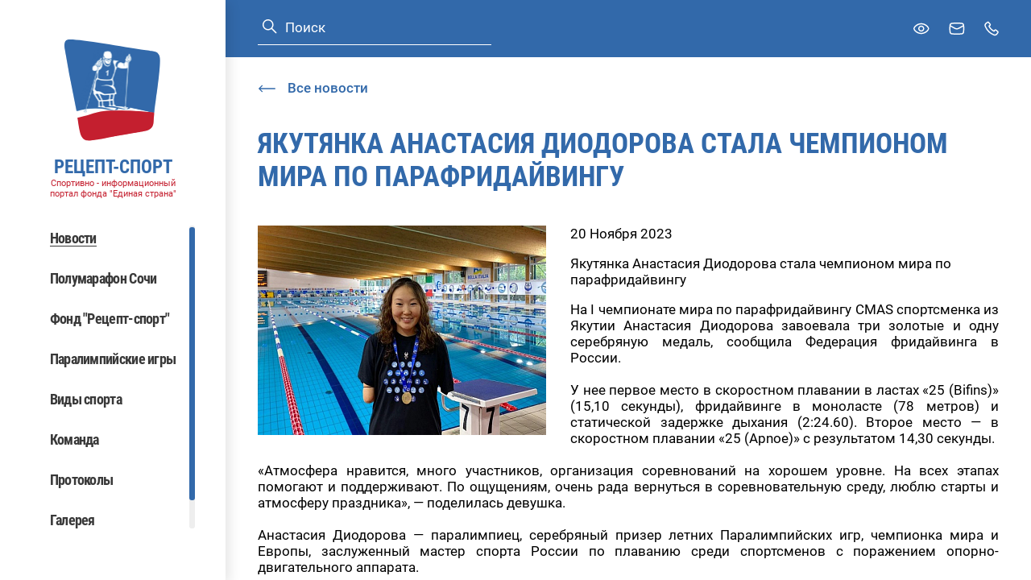

--- FILE ---
content_type: text/html; charset=windows-1251
request_url: https://www.rezeptsport.ru/news/01/yakutyanka_anastasiya_diodorova_stala_chempionom_mira_po_parafridayvingu/
body_size: 3945
content:
<!DOCTYPE html>
<html>
    <head>
        <title>
            Якутянка Анастасия Диодорова стала чемпионом мира по парафридайвингу
        </title>

        
        <meta charset="UTF-8">
        <meta http-equiv="Content-Type" content="text/html; charset=UTF-8"/>
        <meta http-equiv="X-UA-Compatible" content="IE=edge" />
        <meta name="viewport" content="width=device-width, initial-scale=1.0, maximum-scale=1.0, user-scalable=no" />

        
                
        <link href="/local/templates/rezeptsport/assets/vendors~main.app.ff145a87.css" rel="stylesheet" /><link href="/local/templates/rezeptsport/assets/app.ff145a87.css" rel="stylesheet" />
    </head>
    <body ondragstart="return false;" ondrop="return false;">

        
        <div class="layout" id="layout">

            <div class="layout__sidebar" data-header-menu>
                <div class="sidebar">
    <div class="sidebar__logo">
        <div class="logo">
            <a href="/" class="logo__link">
                <span class="svg-icon svg-icon--logo">
    <svg><use xmlns:xlink="http://www.w3.org/1999/xlink" xlink:href="#logo"></use></svg>
</span>
                <span class="logo__link-info">
                    <span class="logo__link-title">РЕЦЕПТ-СПОРТ</span>
                    <span class="logo__link-subtitle">Спортивно - информационный портал фонда "Единая страна"</span>
                </span>
            </a>
        </div>
    </div>
    <div class="sidebar__mobile-header">
        <div class="sidebar__logo-mobile">
            <div class="logo">
                <a href="/" class="logo__link">
                    <span class="svg-icon svg-icon--logo">
    <svg><use xmlns:xlink="http://www.w3.org/1999/xlink" xlink:href="#logo"></use></svg>
</span>
                    <span class="logo__link-info">
                        <span class="logo__link-title">РЕЦЕПТ-СПОРТ</span>
                        <span class="logo__link-subtitle">Спортивно - информационный портал фонда "Единая страна"</span>
                    </span>
                </a>
            </div>
        </div>
        <div class="sidebar__cross" data-header-menu-button-close>
            <span class="svg-icon svg-icon--cross">
    <svg><use xmlns:xlink="http://www.w3.org/1999/xlink" xlink:href="#cross"></use></svg>
</span>
        </div>
    </div>

            <div class="search search--blue sidebar__search">
    <form class="search__form" action="/search/">
        <button type="submit" class="search__submit button">
            <span class="svg-icon svg-icon--search">
    <svg><use xmlns:xlink="http://www.w3.org/1999/xlink" xlink:href="#search"></use></svg>
</span>
        </button>
        <input type="text" name="q" class="search__input input" value="" placeholder="Поиск">
    </form>
</div>
    
    <nav class="sidebar__navbar navbar" data-scrollbar>
        <!--'start_frame_cache_LkGdQn'--><ul class="navbar__nav">
                        <li class="navbar__item">
                                    <span class="navbar__link navbar__link--active">Новости</span>
                            </li>
                                <li class="navbar__item">
                                    <a class="navbar__link" href="https://race.rezeptsport.ru/ru/">Полумарафон Сочи</a>
                            </li>
                                <li class="navbar__item">
                                    <a class="navbar__link" href="https://fundrezeptsport.ru/">Фонд &quot;Рецепт-спорт&quot;</a>
                            </li>
                                <li class="navbar__item">
                                    <a class="navbar__link" href="/paralympic/">Паралимпийские игры</a>
                            </li>
                                <li class="navbar__item">
                                    <a class="navbar__link" href="/paralympic/paralimpiyskie-vidy-sporta/">Виды спорта</a>
                            </li>
                                <li class="navbar__item">
                                    <a class="navbar__link" href="/biograf/">Команда</a>
                            </li>
                                <li class="navbar__item">
                                    <a class="navbar__link" href="/protocols/">Протоколы</a>
                            </li>
                                <li class="navbar__item">
                                    <a class="navbar__link" href="/photo/">Галерея</a>
                            </li>
                                <li class="navbar__item">
                                    <a class="navbar__link" href="/contact/">Контакты</a>
                            </li>
            </ul>
<!--'end_frame_cache_LkGdQn'-->
    </nav>
    <div class="sidebar__desktop-hidden">
        <span class="sidebar__link bvi-open">
            <span class="svg-icon svg-icon--eye">
    <svg><use xmlns:xlink="http://www.w3.org/1999/xlink" xlink:href="#eye"></use></svg>
</span>
            Для слабовидящих
        </span>
    </div>
    </div>
            </div>

            <div class="layout__inner">
                <header class="header" id="header">
    <div class="container">
                    <div class="search  header__search">
    <form class="search__form" action="/search/">
        <button type="submit" class="search__submit button">
            <span class="svg-icon svg-icon--search">
    <svg><use xmlns:xlink="http://www.w3.org/1999/xlink" xlink:href="#search"></use></svg>
</span>
        </button>
        <input type="text" name="q" class="search__input input" value="" placeholder="Поиск">
    </form>
</div>
        
        <div class="header__links">
            <button type="button" class="button header__link bvi-open">
                <span class="header__link-inner">
                    <span class="svg-icon header__link-icon svg-icon--eye">
    <svg><use xmlns:xlink="http://www.w3.org/1999/xlink" xlink:href="#eye"></use></svg>
</span>
                </span>
                <span class="header__link-text">Версия для слабовидящих</span>
            </button>
            <a href="mailto:mail@mail.ru" class="header__link">
                <span class="header__link-inner">
                    <span class="svg-icon header__link-icon svg-icon--mail">
    <svg><use xmlns:xlink="http://www.w3.org/1999/xlink" xlink:href="#mail"></use></svg>
</span>
                </span>
                <span class="header__link-text">Задать вопрос</span>
            </a>
            <a href="tel:8(495)737–80–85" class="header__link">
                <span class="header__link-inner">
                    <span class="svg-icon header__link-icon svg-icon--phone">
    <svg><use xmlns:xlink="http://www.w3.org/1999/xlink" xlink:href="#phone"></use></svg>
</span>
                </span>
                <span class="header__link-text">8 (495)  737 – 80 – 85</span>
            </a>
        </div>

        <a class="header__logo-mobile" href="/">
            <span class="svg-icon svg-icon--logo">
    <svg><use xmlns:xlink="http://www.w3.org/1999/xlink" xlink:href="#logo"></use></svg>
</span>
            <span class="header__logo-mobile-info">
                <span class="header__logo-mobile-title">РЕЦЕПТ-СПОРТ</span>
                <span class="header__logo-mobile-subtitle">Спортивно - информационный портал фонда "Единая страна"</span>
            </span>
        </a>

        <div class="header__burger" data-header-menu-button>
            <span class="svg-icon svg-icon--burger">
    <svg><use xmlns:xlink="http://www.w3.org/1999/xlink" xlink:href="#burger"></use></svg>
</span>
        </div>
    </div>
</header>

                <main class="layout__wrapper">
                                            <a href="/news/" class="link link--arrow link--reverse container layout__back">
                        <span class="svg-icon svg-icon--link-arrow">
            <svg><use xmlns:xlink="http://www.w3.org/1999/xlink" xlink:href="#link-arrow"></use></svg>
        </span>
                            <span>Все новости</span>
                        </a>
                                                                <h1 class="layout__title container">Якутянка Анастасия Диодорова стала чемпионом мира по парафридайвингу</h1>
                    
                        <div class="container page-news">
        
<!--'start_frame_cache_3JiYAU'--><div class="news-detail">
            <div class="news-detail__preview">
            <img src="/upload/resize_cache/iblock/555/360_260_1/555a5600847761b7f86e12706eccecdc.jpg">
        </div>
    
    <div class="news-detail__date">
        20 Ноября 2023
    </div>

    <div class="news-detail__name">
        Якутянка Анастасия Диодорова стала чемпионом мира по парафридайвингу
    </div>

    <div class="news-detail__content">
        <p style="text-align: justify;">
	На I чемпионате мира по парафридайвингу CMAS спортсменка из Якутии Анастасия Диодорова завоевала три золотые и одну серебряную медаль, сообщила Федерация фридайвинга в России.<br>
 <br>
	 У нее первое место в скоростном плавании в ластах «25 (Bifins)» (15,10 секунды), фридайвинге в моноласте (78 метров) и статической задержке дыхания (2:24.60). Второе место — в скоростном плавании «25 (Apnoe)» с результатом 14,30 секунды.<br>
 <br>
	 «Атмосфера нравится, много участников, организация соревнований на хорошем уровне. На всех этапах помогают и поддерживают. По ощущениям, очень рада вернуться в соревновательную среду, люблю старты и атмосферу праздника», — поделилась девушка.<br>
 <br>
	 Анастасия Диодорова — паралимпиец, серебряный призер летних Паралимпийских игр, чемпионка мира и Европы, заслуженный мастер спорта России по плаванию среди спортсменов с поражением опорно-двигательного аппарата.<br>
 <br>
	 I чемпионат мира по парафридайвингу CMAS (1st CMAS Freediving &amp; Finswimming Parasport World Championship) прошел с 17 по 19 ноября в Линьяно-Саббиадоро (Италия). Помимо Анастасии, на нем два золота завоевал еще один российский спортсмен Александр Кусакин: DNF (брасс, классификация 3) — 78,03 метра и статическая задержка дыхания — 6:27.90.
</p>
 <br>
<!--noindex--><a rel="nofollow" target="_blank" href="http://yakutia.kp.ru">Источник</a><!--/noindex-->
    </div>

    </div>


    <div class="social-sharing">
        <div class="social-sharing__text">
            Поделиться:
        </div>

        <div class="social-sharing__socials social">
                            <div class="social__item">

                    <a href="https://vk.com/share.php?url=http://www.rezeptsport.ru:443/news/01/yakutyanka_anastasiya_diodorova_stala_chempionom_mira_po_parafridayvingu/&amp;title=РЇРєСѓС‚СЏРЅРєР° РђРЅР°СЃС‚Р°СЃРёСЏ Р”РёРѕРґРѕСЂРѕРІР° СЃС‚Р°Р»Р° С‡РµРјРїРёРѕРЅРѕРј РјРёСЂР° РїРѕ РїР°СЂР°С„СЂРёРґР°Р№РІРёРЅРіСѓ&amp;description=&amp;image=&amp;noparse=true" class="social__item-link" target="_blank">
                                                                                                    <span class="svg-icon svg-icon--vk">
    <svg><use xmlns:xlink="http://www.w3.org/1999/xlink" xlink:href="#vk"></use></svg>
</span>
                                                                    </a>
                </div>
                            <div class="social__item">

                    <a href="https://twitter.com/intent/tweet?text=РЇРєСѓС‚СЏРЅРєР° РђРЅР°СЃС‚Р°СЃРёСЏ Р”РёРѕРґРѕСЂРѕРІР° СЃС‚Р°Р»Р° С‡РµРјРїРёРѕРЅРѕРј РјРёСЂР° РїРѕ РїР°СЂР°С„СЂРёРґР°Р№РІРёРЅРіСѓ&amp;url=http://www.rezeptsport.ru:443/news/01/yakutyanka_anastasiya_diodorova_stala_chempionom_mira_po_parafridayvingu/&amp;via=me" class="social__item-link" target="_blank">
                                                    <span class="svg-icon svg-icon--tw">
    <svg><use xmlns:xlink="http://www.w3.org/1999/xlink" xlink:href="#tw"></use></svg>
</span>
                                                                                                                    </a>
                </div>
                    </div>
    </div>
<!--'end_frame_cache_3JiYAU'-->

    </div>
                </main>

                <footer class="footer">
    <div class="footer__container container">
        <div class="footer__copyright">© 2004-2026 Спортивно - информационный портал "Рецепт - Спорт"</div>
        <div class="footer__dev">
            <a href="#" class="footer__dev-link">
                <span class="footer__dev-link-img">
                    <span class="svg-icon svg-icon--logo-articul">
    <svg><use xmlns:xlink="http://www.w3.org/1999/xlink" xlink:href="#logo-articul"></use></svg>
</span>
                </span>
            </a>
        </div>
        </div>
    </div>
</footer>

                <div class="badvision badvision--popup" data-badvision-popup hidden>
    <div class="badvision__options-set">
        <div class="badvision__options-label">Размер шрифта</div>
        <ul class="badvision__list">
            <li class="badvision__list-item">
                <button class="badvision__button base-button" data-badvision-size="10">
                    Средний
                </button>
            </li>
            <li class="badvision__list-item">
                <button class="badvision__button base-button" data-badvision-size="12">
                    Крупный
                </button>
            </li>
            <li class="badvision__list-item">
                <button class="badvision__button base-button" data-badvision-size="14">
                    Большой
                </button>
            </li>
        </ul>
    </div>
    <div class="badvision__options-set">
        <div class="badvision__options-label">Цветная схема</div>
        <ul class="badvision__list">
            <li class="badvision__list-item">
                <button class="badvision__button base-button" data-badvision-color="normal">
                    Нормальная
                </button>
            </li>
            <li class="badvision__list-item">
                <button class="badvision__button base-button" data-badvision-color="invert">
                    Инверсия
                </button>
            </li>
        </ul>
    </div>
</div>

                <div class="popup" id="root-popup" hidden>
    <div class="popup__close" data-popup-close>
        <span class="svg-icon svg-icon--cross">
    <svg><use xmlns:xlink="http://www.w3.org/1999/xlink" xlink:href="#cross"></use></svg>
</span>
    </div>
    <div class="popup__inner" data-popup-inner>
        <div class="popup__container" data-popup-container></div>
    </div>
</div>
            </div>
        </div>

        <!-- Yandex.Metrika counter -->  <noscript><div><img src="https://mc.yandex.ru/watch/40941244" style="position:absolute; left:-9999px;" alt="" /></div></noscript> <!-- /Yandex.Metrika counter -->

                            <script type="text/javascript" > (function(m,e,t,r,i,k,a){m[i]=m[i]||function(){(m[i].a=m[i].a||[]).push(arguments)}; m[i].l=1*new Date(); for (var j = 0; j < document.scripts.length; j++) {if (document.scripts[j].src === r) { return; }} k=e.createElement(t),a=e.getElementsByTagName(t)[0],k.async=1,k.src=r,a.parentNode.insertBefore(k,a)}) (window, document, "script", "https://mc.yandex.ru/metrika/tag.js", "ym"); ym(40941244, "init", { clickmap:true, trackLinks:true, accurateTrackBounce:true, trackHash:true }); </script><script src="/local/templates/rezeptsport/assets/vendors~main.ff145a87.chunk.js" defer></script><script src="/local/templates/rezeptsport/assets/app.ff145a87.js" defer></script>

<script src="/local/templates/rezeptsport/lib/bvi/js/bvi.min.js"></script>
<script>
            new isvek.Bvi();
        </script>
</body>
</html>
